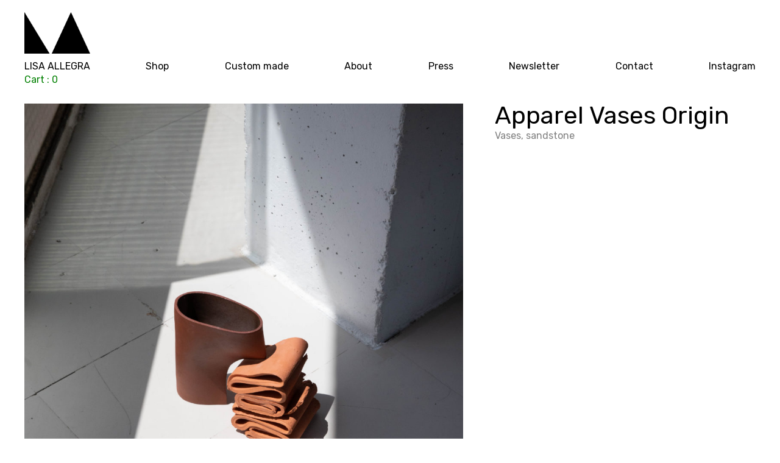

--- FILE ---
content_type: text/css
request_url: https://lisaallegra.fr/wp-content/themes/LisaAllegra/style.css
body_size: 7770
content:
/* http://meyerweb.com/eric/tools/css/reset/ 
   v2.0 | 20110126
   License: none (public domain)
*/

html, body, div, span, applet, object, iframe,
h1, h2, h3, h4, h5, h6, p, blockquote, pre,
a, abbr, acronym, address, big, cite, code,
del, dfn, em, img, ins, kbd, q, s, samp,
small, strike, strong, sub, sup, tt, var,
b, u, i, center,
dl, dt, dd, ol, ul, li,
fieldset, form, label, legend,
table, caption, tbody, tfoot, thead, tr, th, td,
article, aside, canvas, details, embed, 
figure, figcaption, footer, header, hgroup, 
menu, nav, output, ruby, section, summary,
time, mark, audio, video {
  margin: 0;
  padding: 0;
  border: 0;
  font-size: 100%;
  font: inherit;
  vertical-align: baseline;
}
/* HTML5 display-role reset for older browsers */
article, aside, details, figcaption, figure, 
footer, header, hgroup, menu, nav, section {
  display: block;
}
body {
  line-height: 1;
}
ol, ul {
  list-style: none;
}
blockquote, q {
  quotes: none;
}
blockquote:before, blockquote:after,
q:before, q:after {
  content: '';
  content: none;
}
table {
  border-collapse: collapse;
  border-spacing: 0;
}
/****************************************** GENERAL ******************************************/
html, body {
 -moz-osx-font-smoothing: antialiased;
 -webkit-font-smoothing: antialiased;
 margin: 0;
 padding: 0;
 height: 100%;
 font-family: 'Rubik', sans-serif;
}

a{
  color:black;
}
a:hover{
  color:green;
  border-color:green;
}

h1{
  font-size:4.5rem;
}

.text,
.summary .price,
.related h2, .post-content .category+p { 
  font-size:2rem;
  line-height:1.4;
}

/****************************************** ALL PAGES ******************************************/
body{
  max-width:1500px;
  margin:auto;
  position: relative;
}
/* $MAIN SCREEN */
.page{
  margin-top: 170px;
}

#main-screen {
  z-index: 3;
  padding: 0;
  height: 100%;
  width: 100%;
  position: relative;
  background-color: white;
}

.slideshow {
  display: block;
  width: 100%;
  padding: 0;
  margin: 0;
  z-index: 3;
  list-style: none;  
}
.slide {
    position: absolute;
    opacity: 0; 
    background-size: cover;
    background-repeat: no-repeat;
    background-position: center center;
    z-index: 0;
    width: 100%;
    height: 100%;
    left: 0;
    top: 0;
    overflow: hidden;
    display: block;  
   /* transition:opacity 1s ease-in-out; 
    -moz-transition:opacity 1s ease-in-out; 
    -webkit-transition:opacity 1s ease-in-out; 
    // IE <9 Fallback
    filter: progid:DXImageTransform.Microsoft.AlphaImageLoader(src='.myBackground.jpg', sizingMethod='scale');
    -ms-filter: "progid:DXImageTransform.Microsoft.AlphaImageLoader(src='myBackground.jpg', sizingMethod='scale')";  */
}
.active{
    opacity: 1;
}
.responsive-nav {
  margin: auto;
  padding: 20px 40px 0;
  position: fixed;
  z-index: 10;
  background-color: white;
  /* width: calc(100% - 74px); */
  opacity: 1;
  top: 0;
  /* width: 100%; */
  max-width: 1420px;
  left: 0;
  right: 0;
}
.responsive-nav div.site-logo{
  display: none; 
}
.responsive-nav .site-logo{
  text-align:left;
  text-decoration: none;
}
.responsive-nav .site-logo h1{
  font-size:1rem;
  padding-top:10px;
}

.responsive-nav .site-logo img{
  max-width: 108px;
}
.responsive-nav ul {
  text-align: center;
  display: flex;
  flex-direction:row;
  justify-content:space-between;
  align-items: flex-end;
}
.responsive-nav ul li {
  display: inline-block;
}
.responsive-nav ul li:not(:first-child) {
  margin-left: 25px;
}
.responsive-nav ul li a {
  display: inline-block;
  outline: none;
  color: #black;
  font-size: 1rem;
  text-decoration: none;
  border-bottom:2px solid white;
  padding-bottom:4px;

}
.responsive-nav ul li a:hover,.menu-menu-1-container a.active,
.current-menu-item
 {
  border-bottom:2px solid black;
  color: black;
}
.responsive-nav ul li a:active {
  border-bottom:2px solid black;
  color: black;
}

#nav:checked + .nav-open {
  transform: rotate(45deg);
}
#nav:checked + .nav-open i {
  background: black;
  transition: transform 0.2s ease;
}
#nav:checked + .nav-open i:nth-child(1) {
  transform: translateY(6px) rotate(180deg);
}
#nav:checked + .nav-open i:nth-child(2) {
  opacity: 0;
}
#nav:checked + .nav-open i:nth-child(3) {
  transform: translateY(-6px) rotate(90deg);
}
#nav:checked ~ .menu-menu-1-container {
  z-index: 9990;
  display: block;
}
#nav:checked ~ .menu-menu-1-container ul li a {
  opacity: 1;
  transform: translateY(0);
}
.hidden, h2.post-title {
  display: none;
}


#main-nav{
  position: absolute;
  top:0;
  left:80px;
  bottom:0;
  margin: auto;
  height:374px;
  width:auto;
  line-height: 1.3;
  z-index: 4;
  font-size:4.5rem;
  border:6px solid white;
  border-radius:5px;
  padding:10px 25px;
}
#main-nav a{
  color:white;
  text-decoration:none;
}
#main-nav a:hover{
  color:blue;
}
.fa-stack{
  /* position: absolute !important; */
  top: -110px;
  right: 0;
  color: green;
  text-decoration:none;
  z-index: 2;
  width: 100% !important;
  text-align: right;
}

.fa-stack-2x{
  display:none !important;
}
.fa-stack-1x {
  color: green;
  font-size: 1rem;
  position: relative !important;
}
.fa-stack-1x:hover{
  border-bottom:2px solid green;
  color:green;
}
.instagram{
  position: absolute;
  z-index: 1;
  bottom: 45px;
  right: 30px;
  color:white;
  text-decoration:none;
  font-size:2rem;
}
.instagram img {
  vertical-align: middle;
  height:40px;
  margin-left:10px;
}

/* $MENU FIXE */
.secondary-nav {
  position: relative;
  background-color:white;
  padding-right: 20px;
  z-index: 1;
}
.secondary-nav.fixed {
  position: fixed;
  top: 0;
  width: calc(100% - 40px);
  box-sizing: border-box;
  padding-right: 0;
}
.secondary-nav.fixed.absolute {
  position: absolute;
}

.back-top{
  position:absolute;
  right:20px;
  top:40px;
}

/****************************************** HOME ******************************************/

section{
  margin:0 20px;
}

.bandeau-promo{
  position:fixed;
  background-color:pink;
  padding:10px 40px;
  bottom:0;
  z-index:3;
  width:100%;
}

/* $MENU FIXE */
#projects .back-top,
#studio .back-top,
#shop .back-top,
#contact .back-top{
-ms-transform: rotate(90deg); /* IE 9 */
-webkit-transform: rotate(90deg); /* Chrome, Safari, Opera */
transform: rotate(90deg);
}

/* $PROJECT / SHOP */

.single-project div.wcpay-payment-request-wrapper{
  display:none !important;
}
.post, #wrapper .product{
  display:inline-block;
  box-sizing: border-box;
  position:relative;
  vertical-align: top;
}
#project{
  margin:0;
}
#project .post{
  padding: 0 20px 40px;
  width: 50%;
  /* margin: 0; */
}

#wrapper .product, .tag .post{
  padding: 0 20px 40px !important;
  width:33.3333333%;
  margin-right: -4px;
}
.tag h2.post-title{
  display:block;
  padding:20px;
  text-transform:uppercase;
  color:gray;
  font-size:2rem;
  text-align:center;
}
.img-project{
  position:relative;
}
.img-project + h3 {
  font-size:1rem;
  padding:10px 0;
}
.img-project:hover + h3 a{
  color:green;
}
.tag{
  margin-top:170px;
}
.project-text{
  position:fixed;
  top: 170px;
  right: 0;
  width: 35%;
}
.project-text .post-title{
  text-align:left;
  padding:0
}
.project-text p{
  line-height:26px;
  color:gray;
}
.post img{
  width:100%;
  height: auto;
}
.img-hover,
.product_type_simple,
.product_type_variable
{
  position:absolute;
  left:0;
  top:0;
  right:0;
  margin: auto;
  height:24px;
  width:124px;
  text-align:center;
  font-size:1.5rem !important;
  border:3px solid black;
  border-radius:2px;
  padding:20px;
  text-decoration:none;
  display:none;
}
.img-hover {
  bottom: 0;
}
.product_type_simple,
.product_type_variable {
  bottom: 84px;
}
.img-project:hover .img-hover,
#wrapper .product:hover .product_type_simple,
#wrapper .product:hover .product_type_variable{
  display:block;
  color:black;
}
.img-hover:hover,
.product_type_simple:hover,
.product_type_variable:hover{
  color:blue !important;
  border-color:blue;
}
.post .category,
#shop .price,
.post-title, 
.woocommerce-loop-product__title{
  font-size:1.5rem;
}
.post .category{
  padding:20px;
  right:0;
  position: absolute;
}
#shop article p{
padding-bottom:20px;
}
#shop .price{
  /* float:right; */
  padding-top: 10px;
  display: block;
}
.post-title a,
.post .category a{
  text-decoration:none;
}
.post .category a {
  border-bottom : 2px solid black;
}
.post .category a:hover {
  border-bottom : 2px solid blue;
}
.post-title, 
.woocommerce-loop-product__title{
  padding-top:20px;
  display: inline-block;
}
.woocommerce-loop-product__title{
  width:100%;
}
#shop .post-title{
  display:none;
}

/****************************************** ABOUT / CUSTOM MADE PAGE ******************************************/
#about, #custom-made{
  margin-top:40px;
}
#about .wp-block-media-text__content
{
  padding:0 0 20px 20px;
}
#about .wp-block-columns, #custom-made p
{
  line-height: 1.5;
  font-size: 1.3rem;
}
.wp-block-image .alignleft{
  margin:0 !important;
}
/****************************************** TERMS PAGE ******************************************/
.terms-template{
  margin-left:80px;
  max-width:650px
}

/****************************************** PRESS PAGE ******************************************/
#press .wp-block-image{
  margin-bottom:20px !important;
}
#press .post-content{
  padding:0;
}
#press .wp-element-caption{
  background : none;
  color:black;
  text-align:left;
  padding-left:20px;
}

/****************************************** CATALOGUE PAGE ******************************************/
#catalogue{
  margin:0 40px;
}
#catalogue .post  
{
    background-color: rgba(0, 128, 0, 0.2);
    height: calc(100vh - 170px);
}
.wp-block-buttons{
  align-content:center;
    height: calc(100vh - 170px);
}

#catalogue .wp-block-button:hover{
  color:green !important;
  background-color: white !important;
}

/****************************************** WOOCOMMERCE PAGE ******************************************/
.woocommerce + .project-text .post-title{
  display:none;
}

.intro{
  margin: 30px auto;
  text-align:center;
  color:gray;
  line-height:1.3;
  max-width: 1200px;
}

.button-filtres{
  cursor: pointer;
  margin: 20px 0;
  display:inline-block;
color:green;
}
.button-filtres:before{
  content: "+ ";
  
}
.close:before{
  content: "x ";
}
.woof{
  display:none;
}
.woof.display,
#primary .woof{
  display:block;
}
.woof_products_top_panel{
  z-index: 2 !important;
}
.woocommerce-result-count,
.woocommerce-ordering{
  display:none;
}
.woof_redraw_zone {
    width: 22.05%;
    margin-left: 77,95%;
}
.coming-soon-link > .price{
  color:black !important;
}
.woocommerce .summary .product_title{
  font-size:2.5rem;
  padding: 0 20px !important;
}
.woocommerce .woocommerce-product-details__short-description{
  line-height: 26px;
  padding: 0 20px;
}
.woocommerce section{
  margin-left:0;
}
.woocommerce-order{
  margin-bottom:20px;
}
.woocommerce-order .woocommerce-notice{
  padding-bottom:20px;
  color:green;
}
.woocommerce-order-overview li{
  margin-bottom:10px !important;
}
.related h2{
  padding: 0;
}
.summary .price{
  padding: 20px 20px;
}

#payment > ul > li > label > img{
      width: 100px;
      display: block;
      margin: 20px 0 !important;
}
/* $CONTACT */
.form, #container {
  padding: 0 20px;
}
.wpforms-confirmation-container-full {
    color: black !important;;
    background: white !important;;
    border: 2px solid black !important;;
    border-radius: 2px;
}

.wpforms-field-label{
  font-weight: normal!important;
  font-size:2rem!important;
}
.input-text, .value select{
  min-width:60px !important;
  padding: 7px 7px !important;
}
.variations label{
  font-size: 1rem !important;
  line-height: 2.7;
  font-weight: normal !important;
  text-transform: capitalize;
  width: 10px;
}
.variations td.label{
  width: 28px;
}
#wpforms-49-field_2{
  max-width:60%;
}
button.contact-submit,
.wpforms-field-medium, 
.input-text, .value select,
.woocommerce a.button
{
  background-color:white !important;
  border: 1px solid black !important;
  font-family: 'Rubik', sans-serif !important;
  font-size: 1rem !important;
  color:black !important;
  border-radius: 2px !important;
  text-decoration: none;
}
.value{
  vertical-align: middle !important;
}
.wpforms-confirmation-container-full {
  border-color:green !important;
}
.woocommerce div.product p.price, .woocommerce div.product p.price a, .woocommerce div.product span.price {
  color: green!important;
  text-decoration:none;
}
.woocommerce div.product p.price a:hover{
  text-decoration:underline;
}
.wpforms-confirmation-container-full p {
  color:green;
  font-size:1.5rem;
}
.select2-selection__rendered {
  background-color:white !important;
  border:3px solid black;
  border-radius: 2px;
}
.woocommerce form .form-row {
    padding: 0 !important;
}
.woocommerce-order h2,
.wc_payment_method label{
    padding-left:0;
    text-transform: uppercase;
    font-weight:500;
    border-bottom:2px solid black;
    margin-bottom:10px;
    padding-bottom:5px;
  }
  .wc_payment_method label:hover{
    color:green;
    border-bottom:2px solid green;
  }
#add_payment_method #payment, .woocommerce-cart #payment, .woocommerce-checkout #payment {
    background: white !important;
}
#add_payment_method #payment ul.payment_methods, .woocommerce-cart #payment ul.payment_methods, .woocommerce-checkout #payment ul.payment_methods {
    padding: 0 !important;
    border-bottom: 0 !important;
}
.woocommerce-checkout #payment ul.payment_methods li {
    line-height: 1 !important;
  margin-bottom:40px !important;
}
button,
.woof_reset_button_2,
.woof_reset_search_form
{
  padding: 10px 15px !important;
}
button.contact-submit:hover, .button:hover{
  border:1px solid green !important;
  color:green !important;
  cursor: pointer;
  text-decoration: none;
}
.single_add_to_cart_button:hover, 
.woocommerce a.button:hover,
.woof_reset_search_form:hover,.woof_reset_button_2:hover{
  border:1px solid green !important;
  color:white !important;
  background-color:green !important;
}
/* $SINGLE PROJECT */
.single-project{
  padding: 0 40px;
  margin-top: 170px;
}
.single-project h3{
  padding:20px;
  text-align:center;
  color:gray;
  width:100%;
  font-size: 2.5rem;
  color: black;
}
.single-project .back-top,
.tag .back-top{
  position: initial;
  right: initial;
  width: 63px;
  display: inline-block;
}
.single-project .back-top img,
.tag .back-top img{
  margin-bottom: 8px;
} 
.single-project .post{
  width:100%;
  height:auto;
}
.single-project .category+p,
.summary .price,
.related h2{
  text-transform: uppercase;
  line-height: 1;
}
.single-text,
.summary{
  display: inline-block;
  width: 40%;
  position: fixed;
  padding-left: 10px;
  height: calc(100% - 112px);
  overflow: auto;
  right: 0;
  top: 112px;
}
.single-text .category,.posted_in{
  position:static;
  padding: 0 20px 27px;
}
.single-project .post-title,
{
  display:inline-block;
  font-size:4.5rem;
  padding:20px 20px;
}

.single-project h1.post-title,
.summary .product_title{
  display:inline-block;
  padding-top:0;
}
.summary .product_title{
  margin-top:-7px;
}
.qty{
  max-width:100px;
}
.single-project h2.post-title {
  padding-left:0;
}
.single-project .secondary-nav{
  padding-left: 20px;
  z-index: 2 !important;
  position: fixed;
  width: 100%;
  box-sizing: border-box;
  top: 0;
}
#container .secondary-nav{
  padding-left:0;
}
.single-project .secondary-nav .category{
  position: absolute;
  right:20px;
  top:60px;
}
.single-project .secondary-nav .category{
  font-size: 2rem;
}
.woocommerce-product-gallery--columns-4{
  opacity:1 !important;
}
.gallery-item {
padding-bottom:30px;
  margin-top:0 !important;
}
#gallery-1,
.woocommerce-product-gallery__wrapper{
  display: inline-block;
  vertical-align: top;
  width: 100%;
}

#gallery-1, .wp-block-gallery{
  max-width: 60%; 
}
#press figure.wp-block-gallery{
  max-width:100%;
}
.related{
  margin:0;
  width: 48%;
  /*! background-color: white; */
  z-index: 1;
  position: relative;
  clear: both;
}
.related h2{
  padding-bottom: 20px;
}
.related .product{
  width:25%;
  display: inline-block;
  margin-right:-4px;
  padding-right: 20px;
}
.gallery-item img {
    border: none !important;
}

.transition, .accordion p, .accordion li i:before, .accordion li i:after {
  transition: all 0.25s ease; }


.no-select, .accordion h2 {
  -webkit-tap-highlight-color: transparent;
  -webkit-touch-callout: none;
  -webkit-user-select: none;
  -khtml-user-select: none;
  -moz-user-select: none;
  -ms-user-select: none;
  user-select: none; }

.accordion h2 {
  font-size: 1.5rem;
  line-height: 34px;
  display: block;
  margin: 0;
  cursor: pointer;
  text-transform: uppercase;
  }

.accordion p {
  color: rgba(48, 69, 92, 0.8);
  font-size: 1rem;
  line-height: 26px;
  position: relative;
  overflow: hidden;
  max-height: 800px;
  opacity: 1;
  transform: translate(0, 0);
  margin-top: 14px;
  z-index: 2;
  }

.accordion {
  list-style: none;
  perspective: 900;
  padding: 20px 40px 20px 20px;
  max-width: 760;
  }
  .accordion li {
    position: relative;
    padding: 0;
    margin: 0;
    padding: 15px 0;
    border-bottom: 1px dotted green;
    }
    .accordion li:nth-of-type(1) {
      animation-delay: 0.5s; }
    .accordion li:nth-of-type(2) {
      animation-delay: 0.75s; }
    .accordion li:nth-of-type(3) {
      animation-delay: 1.0s; }
    u.accordionl li:last-of-type {
      padding-bottom: 0; }
    .accordion li i {
      position: absolute;
      transform: translate(-6px, 0);
      margin-top: 16px;
      right: 0; }
      .accordion li i:before, .accordion li i:after {
        content: "";
        position: absolute;
        background-color: green;
        width: 3px;
        height: 9px;
        }
      .accordion li i:before {
        transform: translate(-2px, 0) rotate(45deg); }
      .accordion li i:after {
        transform: translate(2px, 0) rotate(-45deg); }
    .accordion li input[type=checkbox] {
      position: absolute;
      cursor: pointer;
      width: 100%;
      height: 100%;
      z-index: 1;
      opacity: 0; }
      .accordion li input[type=checkbox]:checked ~ p {
        margin-top: 0;
        max-height: 0;
        opacity: 0;
        transform: translate(0, 50%); }
      .accordion li input[type=checkbox]:checked ~ i:before {
        transform: translate(2px, 0) rotate(45deg); }
      .accordion li input[type=checkbox]:checked ~ i:after {
        transform: translate(-2px, 0) rotate(-45deg); }

@keyframes flipdown {
  0% {
    opacity: 0;
    transform-origin: top center;
    transform: rotateX(-90deg); }
  5% {
    opacity: 1; }
  80% {
    transform: rotateX(8deg); }
  83% {
    transform: rotateX(6deg); }
  92% {
    transform: rotateX(-3deg); }
  100% {
    transform-origin: top center;
    transform: rotateX(0deg); } }


/*WOOCOMMERCE*/
#primary {
  margin:170px 20px;
}
#primary h1{
  display:none;
}
#primary .woof,
#primary .woof_products_top_panel{
  padding-left:20px;
}
#primary .woocommerce-pagination{
  text-align:center;
}
#primary nav.woocommerce-pagination ul {
    display: inline-block;
    white-space: nowrap;
    padding: 0;
    clear: both;
    border: 1px solid #d3ced2;
    border-right: 0;
    margin: 1px
}
#primary .woocommerce-pagination ul.page-numbers::after,
#primary .woocommerce-pagination ul.page-numbers::before,
{
    content: " ";
    display: table
}
#primary .woocommerce-pagination ul {
    display: inline-block;
    white-space: nowrap;
    padding: 0;
    clear: both;
    border: 1px solid #d3ced2;
    border-right: 0;
    margin: 1px
}
#primary .woocommerce-pagination ul.page-numbers li,
.woocommerce-page .woocommerce-pagination ul.page-numbers li {
    display: inline-block
}
#primary .woocommerce-pagination ul li span.current {
    background: #ebe9eb;
    color: #8a7e88;
}
#primary nav.woocommerce-pagination ul li a,
#primary nav.woocommerce-pagination ul li span {
    margin: 0;
    text-decoration: none;
    padding: 0;
    line-height: 1;
    font-size: 1em;
    font-weight: 400;
    padding: .5em;
    min-width: 1em;
    display: block
}
#primary nav.woocommerce-pagination ul li a:focus,
#primary nav.woocommerce-pagination ul li a:hover,
#primary nav.woocommerce-pagination ul li span.current {
    background: #ebe9eb;
    color: #8a7e88
}
#primary .woocommerce-pagination ul li {
    border-right: 1px solid #d3ced2;
    padding: 0;
    margin: 0;
    float: left;
    display: inline;
    overflow: hidden
}
#primary ul.products {
  display:flex;
  flex-wrap:wrap;
}
#primary ul.products li.product{
  width:25%;
  padding:20px;
  box-sizing: border-box;
  position:relative;
}
#primary ul.products li.product .woocommerce-loop-product__title,
#primary ul.products li.product .price{
  width:auto;
  position:absolute;
  left: 0;
  padding-left: 20px;
}
#primary ul.products li.product .price{
  bottom:20px;
  font-size:.857em;
}
#primary ul.products li.product .woocommerce-loop-product__title{
  bottom:40px;
  color:black;
}
ul.products li.product:hover .woocommerce-loop-product__title,
ul.products li.product:hover .price {
  display:inline-block!important;
    font-size:1rem; 
}
.coming-soon{
  display:none;
}
.coming-soon-link{
  cursor:default;
}
.woocommerce ul.products li.product,.woocommerce-page ul.products li.product {
    margin-bottom: 25px !important;
}
.woocommerce-loop-product__title, 
ul.products li.product .price, 
.woocommerce ul.products li.product .button{
  display:none !important;
}
.woocommerce ul.products li.product:hover img,
#primary ul.products li.product:hover img{
  opacity:0;
}
.woocommerce ul.products li.product:hover .woocommerce-loop-product__title,
.woocommerce ul.products li.product:hover .price {
  display:inline-block!important;
  position:absolute;
}
.woocommerce ul.products li.product:hover .woocommerce-loop-product__title {
color:black;
  bottom:30px;
}
.woocommerce ul.products li.product:hover .price 
 {
  bottom:10px;
}
.added_to_cart{
display: inline-block;
  width:40px;
  top:35px;
  right:100px;
  z-index: 1;
  text-decoration:none;
  color:green;
  text-transform:uppercase;
  border:2px solid green;
  border-radius:2px;
  padding:5px;
  text-align:center;
  position:fixed;
}
.added_to_cart:hover{
display: inline-block;
color:white;
background-color:green;
border:1px solid green;
}
.page h1{
  font-size:4.5rem;
}
.page .post-content{
  padding:0 20px 20px;
}
.page .button,
.woocommerce button,
.woof_reset_search_form,
.woof_reset_button_2{
  color:green !important;
  border:1px solid green !important;
  background-color: white !important;
  font-size: 1rem !important;
  vertical-align: top;
  border-radius:2px !important;
}
.page .button::hover,.woocommerce button::hover{
  color:green !important;
  background-color: white !important;
}
.label{
  text-align:left;
}
input {
    -webkit-appearance: none;
  -webkit-border-radius:3px; 
    border-radius:3px;
}
#coupon_code{
  padding:13px !important;
  width: 180px;
  float: left;
  margin-right: 7px;
}
div.woocommerce-product-gallery__image:nth-child(1){
  /*! display:none; */
}
.woocommerce-LoopProduct-link img{
  width: 100%;
  height: auto;
}

.related .price, .stock,.related .button, .sku_wrapper {
  display:none !important;
}

.related .woocommerce-LoopProduct-link{
  text-decoration:none;
}
.related .woocommerce-loop-product__title{
  display: block;
  text-transform: unset;
  font-size: 1.5rem;
  padding-top: 10px;
}
.woocommerce-product-gallery,
.product {
  position: relative;
}
.woocommerce-message::before,
.woocommerce-info::before,
.woocommerce-error::before{
    display:none!important;
  left:0!important;
}
.woocommerce-error, 
.woocommerce-info, 
.woocommerce-message {
    border-top: 0 !important;
    background-color: white !important;
    border-bottom: 1px dotted green;
    width: 48% !important;
    padding: 0 0 10px !important;
    /*! margin-left: 20px!important; */
    font-size:1.5rem;
}
.woocommerce-error{
    color:red !important;
} 
.woocommerce-info{  
  color:green !important;
} 
.woocommerce-message {
   color:green!important; 
  padding-top:10px;
}

.woocommerce-message .button{
  vertical-align: middle;
  padding: 10px;
  border-radius: 2px;
  color:green;
  text-decoration:none;
  border:3px solid green;
  margin-right: 2px;
}
.woocommerce-message .button:hover{
  color:white !important;
  border-color:green !important;
  background-color:green;
}
.price > ins:nth-child(2) > span:nth-child(1){
  color:green;
}
.woocommerce table.shop_table {
    border: 0 !important;
}
.woocommerce table.shop_table td,
.woocommerce table.shop_table tbody th, 
.woocommerce table.shop_table tfoot td, 
.woocommerce table.shop_table tfoot th{
    border-width: 3px!important;;
    padding: 10px 0 !important;
}
#sidebar, .woocommerce-tabs,.star-rating, .woocommerce-product-rating {
  display:none !important;;
}
.summary{
  left: 50%;
  top: 170px;
  background-color: white;
  z-index: 1;
  max-width: 760px;
}
.posted_in{
  font-size: 1.5rem
}
.posted_in a{
  color:black;
  text-decoration: none;
  border-bottom: 2px solid black;
}
div.woocommerce-product-gallery__image> a img
{
  width:100%;
  height:auto;
}
.woocommerce-product-gallery .flex-viewport{
  margin-bottom:30px !important;
    opacity:1 !important;

}
 .stock{
  padding:10px 20px;
}
ins{
  text-decoration:none;
}
del{
  color:green;
}
.onsale{
border: 0px solid blue;
background-color:pink !important;
border-style: dashed;
font-size: 2rem;
border-radius: 2px;
padding: 10px 15px;
position:fixed;
z-index:1;
margin:40px;
color:blue;
}

form.cart{
  margin:20px;
}
.woocommerce table.shop_table th {
    font-weight: 500 !important;;
    padding-left: 0 !important;
}
.wc-proceed-to-checkout{
  text-align: right;
}
.woocommerce .button{
  font-weight:400 !important;
  margin-left: 10px !important;
}
.main.page .post{
  width:100%
}
.size-shop_thumbnail{
  max-width:150px !important;
}
 td.product-thumbnail > a > img {
    max-height: 150px;
    width: auto;
}
small{
  margin: 20px 20px 80px 40px;
  display: inline-block;
}
.woocommerce small, 
.contact-product{
  margin-left: 20px;
}
.gallery+div{
  max-width:60%;
}
.video-container {
  position: relative;
  padding-bottom: 56.25%;
  padding-top: 30px;
  height: 0;
  overflow: hidden;
}

.video-container iframe,  
.video-container object,  
.video-container embed {
  position: absolute;
  top: 0;
  left: 0;
  width: 100%;
  height: 100%;
}


.wc_payment_methods li {
  cursor:pointer !important;
}
.payment_method_paypal img {
    width: auto;
}



/****************************************** MEDIA QUERIES ******************************************/

@media screen and (max-width: 850px) {

  .fa-stack-single{
    top: 49px;
    right: 20px;
  } 
  
  div.woocommerce-product-gallery__image:last-child > a > img{
    /*padding-bottom:0;*/
  }
  .summary {
    top: initial;
    padding-top: 30px;
}

  form.cart {
    margin-left: 20px;
}
.woocommerce ul.products li.product,.woocommerce-page ul.products li.product {
    margin-bottom: 15px !important;
}
  .related {
    padding-top: 30px;
    margin-top: -5px;
    width:100%
}

    #wrapper del .woocommerce-Price-amount{
    display:none;
  }
  .product_type_simple {
  bottom: 84px;
}
  .woocommerce-loop-product__title{
    padding-left:0;
    padding-bottom: 0;
    padding-top:10px;
  }
  #projects .post p, 
 .img-hover span{
    display:none;
}
  .single-project h2.post-title {
    padding-right: 60px;
    padding-left: 20px;
}


  .wp-block-gallery, 
.woocommerce-product-gallery__wrapper,
  .related, .gallery+div{
    max-width: initial;
}
    .post-title{
   display:inline-block;
   padding:10px 0 20px;
}
  .tag .category{
    padding-top:10px;
  }
    .single-project .secondary-nav,
    .tag .secondary-nav {
    width: 100%;
    padding: 0;
}
  .single-text, .summary {
    width: 100%;
    position: relative;
    padding-left: 0;
    left: inherit;
    top: inherit;
}
  .single-text .category, .posted_in{
    padding: 0 0 27px ;
}
.page h1{
    padding-left:20px;
  }
  .woocommerce-error, .woocommerce-info, .woocommerce-message {
    min-width:100% !important;
}
  .category + p{
    padding:0 !important;
  }
      .woof_redraw_zone {
    width: 48%;
}
     #primary .woof_redraw_zone {
    width: 46% !important;
}
}

@media screen and (max-width: 789px) {
  .responsive-nav div.site-logo{
  display: inline-block;
}
  .menu-menu-1-container {
    position: fixed;
    top: 0;
    left: 0;
    height: 100%;
    width: 100%;
    z-index: -1;
    background: rgb(255 255 255 / 90%);
    display: none;
    transition: all 0.2s ease;
  }
  .menu-menu-1-container ul {
    position: absolute;
    top: 287px;
    transform: translateY(-50%);
    width: 100%;
    text-align: left;
    display: block;
  }
  .menu-menu-1-container ul li {
    display: block;
    float: none;
    width: 100%;
    text-align: left;
    margin-bottom: 10px;
  }
  .menu-menu-1-container ul li:nth-child(1) a {
    transition-delay: 0.2s;
  }
  .menu-menu-1-container ul li:nth-child(2) a {
    transition-delay: 0.3s;
  }
  .menu-menu-1-container ul li:nth-child(3) a {
    transition-delay: 0.4s;
  }
  .menu-menu-1-container ul li:nth-child(4) a {
    transition-delay: 0.5s;
  }
  .menu-menu-1-container ul li:not(:first-child) {
    margin-left: 0;
  }
  .menu-menu-1-container ul li a {
    margin: 10px 40px;
    opacity: 0;
    font-size: 24px;
    transform: translateY(-20px);
    transition: all 0.2s ease;
    border-bottom:2px solid rgb(255 255 255 / 0%);

  }
  .nav-open {
    position: fixed;
    right: 20px;
    top: 60px;
    display: block;
    width: 48px;
    height: 48px;
    cursor: pointer;
    z-index: 9999;
    border-radius: 50%;
  }
  .nav-open i {
    display: block;
    width: 20px;
    height: 2px;
    background: black;
    border-radius: 2px;
    margin-left: 14px;
  }
  .nav-open i:nth-child(1) {
    margin-top: 16px;
  }
  .nav-open i:nth-child(2) {
    margin-top: 4px;
    opacity: 1;
  }
  .nav-open i:nth-child(3) {
    margin-top: 4px;
  }
}
@media screen and (max-width: 768px) {

  #primary ul.products li.product{
  width:50%;
}
  #gallery-1{
    max-width: initial;
}
  .project-text{
  position: inherit;
  width:100%;
  /* display:inline-block; */
  margin-left: 0;
}
}
@media screen and (max-width: 700px) 
{
  
/* $MAIN SCREEN */
#main-screen{
  min-height: 550px;
}
#main-nav{
  top: 40px;
  left: 0;
  right: 0;
  width:276.2px;
  bottom: initial;
} 
  .fa-stack{
  top: -25px;
} 
.fa-stack-single{
  top: 24px;
  right: 35px;
} 
.woocommerce ul.products li.product,.woocommerce-page ul.products li.product {
    margin-bottom: 10px !important;
}
  .accordion h2 {
    padding:0;
}
 #wrapper .product{
  width:50%;
}

  .added_to_cart{
  top:20px;
  right:70px;
}
  .product_type_simple {
  bottom: 104px;
}

.back-top{
  top:32px;
}
  #shop .post{
    width:50%;
  }


    .text img{
    display:none;
}
     #studio .text img{
    display:block;
       float:none;
       max-width:100%;
       padding-bottom:20px;
}

     h2 {
    padding: 10px 0px 20px 20px;
}
  
  .woocommerce-customer-details{
    margin-right:0;
  }

    .tag .post{
  width:100%;
  display:block;
  padding:0 !important;
    
}
.tag .secondary-nav .post-title{
  padding-left:0;
}
      .single-project .back-top ,
      .tag .back-top{
top:25px;
  right:20px;
  width:40px;}
  
     .single-project .back-top img,
     .tag .back-top img {
   width:30px;
   margin-bottom: 3px;
  }
.tag .category{
  padding-right:0;
}
  .single-project .post-title,
  .tag .secondary-nav .post-title,
  .summary .product_title{
    font-size: 2.5rem;
}

  #gallery-1, .woocommerce-product-gallery__wrapper,
  .related{
    max-width: initial;
    width: 100%;
}
  .single-project {
    margin-top: 150px;
}
    .single-project .secondary-nav {
    width: 100%;
    padding: 0;
}
  .single-text, .summary {
    width: 100%;
    position: relative;
    padding-left: 0;
    padding: 20px 0;
}
  .single-text .category,.posted_in {
    padding: 0 0 27px;
}
  .product-remove{
      border-top-color: black !important;
      margin-top:10px;

    }
  .woocommerce table.shop_table_responsive tr:nth-child(2n) td, .woocommerce-page table.shop_table_responsive tr:nth-child(2n) td {
    background-color: white !important;;
}
  .woocommerce table.cart td.actions .coupon .button{
    margin-left:10px;
  }

  .terms-template{
  margin-left:50px;
  max-width:650px
}
    #coupon_code{
margin-right: 0;}
  #coupon_code +.button{
  width: calc(100% - 190px);
}
}
@media screen and (max-width: 600px) 
{
  .woocommerce ul.products li.product,.woocommerce-page ul.products li.product {
    margin-bottom: 5px !important;
}
#about, #custom-made{
  margin-top:0;
}
#about .wp-block-media-text__content{
  padding: 20px 0;
  line-height:1.3rem;
}
}
@media screen and (max-width: 500px) 
{
/* $MAIN SCREEN */
#main-nav{
  width:200px;
  font-size:3.2rem;
  height:270px;
}
.instagram{
  top: 370px;
}
  .woocommerce ul.products li.product,.woocommerce-page ul.products li.product {
    margin-bottom: 0 !important;
}
  .bandeau-promo{
  padding:10px 20px;

}
.menu-menu-1-container ul {
    top: 297px;
  }
  .fa-stack{
    top: 0;
  } 
    .fa-stack-single{
    top: 15px;
    right: 15px;
  } 
  .onsale{
    margin:20px;
  }
   #wrapper del .woocommerce-Price-amount{
    display:inherit;
  }
 #wrapper .product{
  width:100%;
}
  .added_to_cart{
  top:20px;
  right:70px;
}
      .product_type_simple {
  bottom: 64px;
}

  h1, h2 {
  padding: 10px 0px 20px 0;
}
  h1 {
  font-size:4rem;
}
  .back-top {
  right:0;
  top: 25px;
}
  .back-top a{
    padding-top: 0;
    display: inline-block;
  }

  .post, #wrapper .product,#project .post{
  width:100%;
  display:block;
  padding: 0 !important;
}
#wrapper .product{
  padding-bottom: 20px !important;
}
  #container{
    padding:0;
  }
  .product img{
    width:100%;
    height:auto;
  }
  .post img, .product img {
    vertical-align:top;
}
  .single-project .post-title,
  .tag .secondary-nav .post-title,
  .summary .product_title{
    font-size: 2rem;
    padding: 20px 20px 20px 0;
}
  .single-project h2.post-title {
  padding-left: 0;
}
  .gallery-item {
padding-bottom:20px;
}
  .img-project:hover .img-hover{
  display:none;
} 
  .text, 
  .woocommerce-product-details__short-description,
  .summary .price,
.relatde h2{
    font-size: 1.5rem;
  }
  .text{
    padding:0;
  }
  .form {
    padding: 0 ;
}
  small{
  margin: 20px 20px 70px;
}
  .woocommerce table.cart td.actions .coupon .button{
    width: 110 !important;
  }
      #coupon_code{
margin-right: 0;
  width: 120px}
  #coupon_code +.button{
  width: calc(100% - 130px)!important;
    padding: 15px;
}
  .checkout-button {
    width: 100%;
    box-sizing: border-box;
    margin-bottom: 40px;
    font-size: 1.5rem !important;
    text-align: center;
}
}

--- FILE ---
content_type: application/javascript
request_url: https://lisaallegra.fr/wp-content/themes/LisaAllegra/script.js
body_size: 1723
content:
$(document).ready(function() {

	// slideshow
	function play() {
		setInterval(function(){
			var next = $(".slideshow .active").removeClass("active").next(".slide");
			if (!next.length) {
				next = $(".slideshow .slide:first");
			}
			next.addClass("active");
		}, 5000);
	}
	play();

	
	// smooth scroll    
	$(function() {
	  $('a[href*="#"]:not([href="#"])').click(function() {
		if (location.pathname.replace(/^\//,'') == this.pathname.replace(/^\//,'') && location.hostname == this.hostname) {
		  var target = $(this.hash);
		  target = target.length ? target : $('[name=' + this.hash.slice(1) +']');
		  if (target.length) {
			$('html, body').animate({
			  scrollTop: target.offset().top
			}, 1000);
			return false;
		  }
		}
	  });
	});
    


 // Menu page active   
var loc = $(".post-title").text();
   $('.nav-container').find('a').each(function() {
     $(this).toggleClass('active', $(this).attr('alt') == loc);
  });
   

// Change texte made of order
$(".woof_term_54 label").text("Made to order");    

// Filtres
  $(".button-filtres").click(function(){
    $(".woof").toggleClass("display");
    $(".button-filtres").toggleClass("close");
  });
/*	
// sticky menu    
$('#project-nav').addClass('original').clone().insertAfter('#project-nav').addClass('cloned').css('position','fixed').css('top','0').css('margin-top','0').css('z-index','500').removeClass('original').hide();

scrollIntervalID = setInterval(stickIt, 10);


function stickIt() {

  var orgElementPos = $('.original').offset();
  orgElementTop = orgElementPos.top;               

  if ($(window).scrollTop() >= (orgElementTop)) {
    // scrolled past the original position; now only show the cloned, sticky element.

    // Cloned element should always have same left position and width as original element.     
    orgElement = $('.original');
    coordsOrgElement = orgElement.offset();
    leftOrgElement = coordsOrgElement.left;  
    widthOrgElement = orgElement.css('width');
    $('.cloned').css('left',leftOrgElement+'px').css('top',0).css('width',widthOrgElement).show();
    $('.original').css('visibility','hidden');
  } else {
    // not scrolled past the menu; only show the original menu.
    $('.cloned').hide();
    $('.original').css('visibility','visible');
  }
}
    */
/*	
	var stickyHeaders = (function() {
		var $window = $(window), $stickies;

		var load = function(stickies) {
			if (typeof stickies === "object" && stickies instanceof jQuery && stickies.length > 0) {
				$stickies = stickies.each(function() {
					var $thisSticky = $(this).wrap('<div class="followWrap" />');
					$thisSticky
					.data('originalPosition', $thisSticky.offset().top)
					.data('originalHeight', $thisSticky.outerHeight())
					.parent()
					.height($thisSticky.outerHeight()); 			  
				});
				$window.off("scroll.stickies").on("scroll.stickies", function() {
					_whenScrolling();		
				});
			}
		};

		var _whenScrolling = function() {

			$stickies.each(function(i) {			
				var $thisSticky = $(this),
				$stickyPosition = $thisSticky.data('originalPosition');

				if ($stickyPosition <= $window.scrollTop()) {        
					var $nextSticky = $stickies.eq(i + 1),
					$nextStickyPosition = $nextSticky.data('originalPosition') - $thisSticky.data('originalHeight');
					$thisSticky.addClass("fixed");

					if ($nextSticky.length > 0 && $thisSticky.offset().top >= $nextStickyPosition) {
						$thisSticky.addClass("absolute").css("top", $nextStickyPosition);
					}

				} 
				else {
					var $prevSticky = $stickies.eq(i - 1);
					$thisSticky.removeClass("fixed");

					if ($prevSticky.length > 0 && $window.scrollTop() <= $thisSticky.data('originalPosition') - $thisSticky.data('originalHeight')) {
						$prevSticky.removeClass("absolute").removeAttr("style");
					}      		
				}
			});
		};
		return {
			load: load
		};
	})();

	$(function() {
		stickyHeaders.load($(".secondary-nav"));
	});


	$(".secondary-nav").stick_in_parent();
	
*/
	
	
	
	//Transform woocommerce element
	$(".woocommerce-breadcrumb").replaceWith("<div class='secondary-nav woo fixed'><span class='back-top'><a href='http://lisaallegra.fr/#shop-nav' title='back'><img src='http://lisaallegra.fr/wp-content/themes/LisaAllegra/img/arrow.png' alt='back to the top'></a></span><h2 class='post-title'><a href='http://lisaallegra.fr/#shop-nav' class='replace-title' title='back'>Shop</a></h2></div>");
	$("#content").addClass("single-project");

	if ($('.woocommerce-message').length){
			$(".onsale").css("position","absolute");
		}
	
	
});
 





$(document).ready( function() { //Fires when DOM is loaded
	getImageSizes();

	$(window).resize(function() { //Fires when window is resized
        getImageSizes();
    });
});

function getImageSizes() {
    $(".produit").each(function() {
    	var $this = $(this);
    	$(".produit img").css("height", $this.width());
    });
}